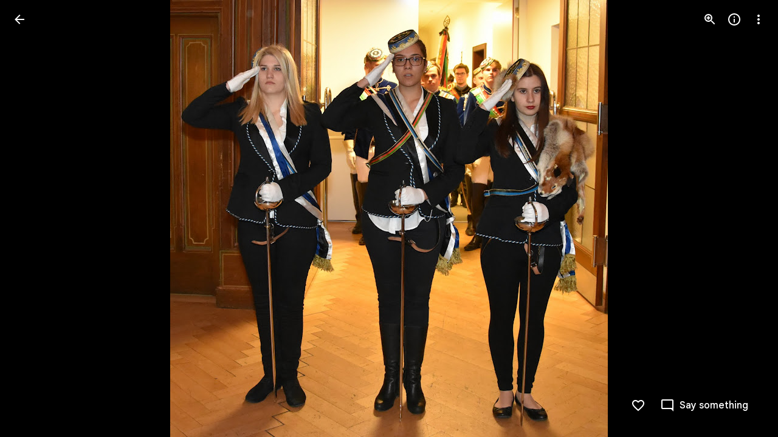

--- FILE ---
content_type: text/javascript; charset=UTF-8
request_url: https://photos.google.com/_/scs/social-static/_/js/k=boq.PhotosUi.en_US.4aXWdBPsCNI.2019.O/ck=boq.PhotosUi.yjbXUD4gMSA.L.B1.O/am=AAAAiDWAGZjNJf5zAQBBxvcdF9A_nhbCDZoMLxi-2Qg/d=1/exm=A7fCU,Ahp3ie,B7iQrb,BTP52d,BVgquf,DgRu0d,E2VjNc,EAvPLb,EFQ78c,IXJ14b,IZT63,Ihy5De,IoAGb,JNoxi,KUM7Z,Kl6Zic,L1AAkb,LEikZe,Lcfkne,LuJzrb,LvGhrf,MI6k7c,MpJwZc,NwH0H,O1Gjze,O6y8ed,OTA3Ae,P6sQOc,PIVayb,PrPYRd,QIhFr,RMhBfe,RqjULd,RyvaUb,SdcwHb,Sdj2rb,SpsfSb,UBtLbd,UUJqVe,Uas9Hd,Ulmmrd,V3dDOb,WO9ee,Wp0seb,XGBxGe,XVMNvd,XqvODd,YYmHzb,Z15FGf,ZDZcre,Zjf9Mc,ZwDk9d,_b,_tp,aW3pY,ag510,bbreQc,byfTOb,c08wCc,ctK1vf,e5qFLc,ebZ3mb,fBsFbd,gI0Uxb,gJzDyc,gychg,hKSk3e,hc6Ubd,hdW3jf,iH3IVc,iV3GJd,ig9vTc,j85GYd,kjKdXe,l5KCsc,lXKNFb,lYp0Je,lazG7b,lfpdyf,lsjVmc,lwddkf,m9oV,mI3LFb,mSX26d,mdR7q,mzzZzc,n73qwf,nbAYS,o3R5Zb,opk1D,p0FwGc,p3hmRc,p9Imqf,pNBFbe,pjICDe,pw70Gc,qTnoBf,rCcCxc,rgKQFc,rvSjKc,suMGRe,w9hDv,ws9Tlc,xKVq6d,xQtZb,xRgLuc,xUdipf,zbML3c,zeQjRb,zr1jrb/excm=_b,_tp,sharedphoto/ed=1/br=1/wt=2/ujg=1/rs=AGLTcCMnmdUoYx7rlcRTMqLZu9Eqw7BK3w/ee=EVNhjf:pw70Gc;EmZ2Bf:zr1jrb;F2qVr:YClzRc;JsbNhc:Xd8iUd;K5nYTd:ZDZcre;LBgRLc:SdcwHb;Me32dd:MEeYgc;MvK0qf:ACRZh;NJ1rfe:qTnoBf;NPKaK:SdcwHb;NSEoX:lazG7b;O8Cmgf:XOYapd;Pjplud:EEDORb;QGR0gd:Mlhmy;SNUn3:ZwDk9d;ScI3Yc:e7Hzgb;Uvc8o:VDovNc;YIZmRd:A1yn5d;Zk62nb:E1UXVb;a56pNe:JEfCwb;cEt90b:ws9Tlc;dIoSBb:SpsfSb;dowIGb:ebZ3mb;eBAeSb:zbML3c;gty1Xc:suMGRe;iFQyKf:QIhFr;lOO0Vd:OTA3Ae;oGtAuc:sOXFj;pXdRYb:p0FwGc;qQEoOc:KUM7Z;qafBPd:yDVVkb;qddgKe:xQtZb;wR5FRb:rgKQFc;xqZiqf:wmnU7d;yxTchf:KUM7Z;zxnPse:GkRiKb/dti=1/m=baFRdd?wli=PhotosUi.jlFNdy4EFZw.createPhotosEditorPrimaryModuleNoSimd.O%3A%3BPhotosUi.Oh_Nx-er56M.createPhotosEditorPrimaryModuleSimd.O%3A%3BPhotosUi._-GBQy2uWeA.skottieWasm.O%3A%3BPhotosUi.-jWRZK3kPDQ.twixWasm.O%3A%3B
body_size: -913
content:
"use strict";this.default_PhotosUi=this.default_PhotosUi||{};(function(_){var window=this;
try{
_.Z5a=_.x("baFRdd",[_.Fm]);
_.n("baFRdd");
var qVg=function(a){return a.Fb.af().then(b=>b.ma()).then(b=>!b||b.Yu()===1)},rVg=class extends _.Q{static Ha(){return{model:{Fb:_.x9}}}constructor(a){super();this.Fb=a.model.Fb}ka(){qVg(this).then(a=>{a&&this.trigger("KN3O3c")})}ha(){qVg(this).then(a=>{(new _.KM(this.va())).Db("eLNT1d",!a)})}};rVg.prototype.$wa$Kb0Iic=function(){return this.ha};rVg.prototype.$wa$bQu8cd=function(){return this.ka};_.R(_.Z5a,rVg);
_.r();
}catch(e){_._DumpException(e)}
}).call(this,this.default_PhotosUi);
// Google Inc.
